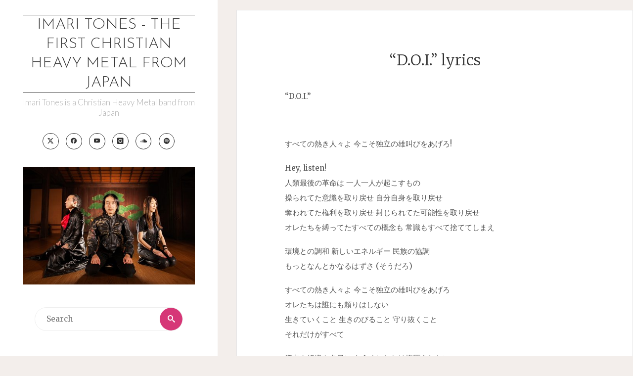

--- FILE ---
content_type: text/html; charset=UTF-8
request_url: https://imaritones.net/imari-tones-song-lyrics/d-o-i-lyrics/
body_size: 14712
content:
<!DOCTYPE html>
<html lang="en-US">
<head>
<meta name="viewport" content="width=device-width, user-scalable=yes, initial-scale=1.0">
<meta http-equiv="X-UA-Compatible" content="IE=edge" /><meta charset="UTF-8">
<link rel="profile" href="https://gmpg.org/xfn/11">
<title>“D.O.I.” lyrics &#8211; Imari Tones &#8211; The First Christian Heavy Metal from Japan</title>
<meta name='robots' content='max-image-preview:large' />
<link rel='dns-prefetch' href='//fonts.googleapis.com' />
<link rel="alternate" type="application/rss+xml" title="Imari Tones - The First Christian Heavy Metal from Japan &raquo; Feed" href="https://imaritones.net/feed/" />
<link rel="alternate" type="application/rss+xml" title="Imari Tones - The First Christian Heavy Metal from Japan &raquo; Comments Feed" href="https://imaritones.net/comments/feed/" />
<link rel="alternate" title="oEmbed (JSON)" type="application/json+oembed" href="https://imaritones.net/wp-json/oembed/1.0/embed?url=https%3A%2F%2Fimaritones.net%2Fimari-tones-song-lyrics%2Fd-o-i-lyrics%2F" />
<link rel="alternate" title="oEmbed (XML)" type="text/xml+oembed" href="https://imaritones.net/wp-json/oembed/1.0/embed?url=https%3A%2F%2Fimaritones.net%2Fimari-tones-song-lyrics%2Fd-o-i-lyrics%2F&#038;format=xml" />
<style id='wp-img-auto-sizes-contain-inline-css'>
img:is([sizes=auto i],[sizes^="auto," i]){contain-intrinsic-size:3000px 1500px}
/*# sourceURL=wp-img-auto-sizes-contain-inline-css */
</style>

<style id='wp-emoji-styles-inline-css'>

	img.wp-smiley, img.emoji {
		display: inline !important;
		border: none !important;
		box-shadow: none !important;
		height: 1em !important;
		width: 1em !important;
		margin: 0 0.07em !important;
		vertical-align: -0.1em !important;
		background: none !important;
		padding: 0 !important;
	}
/*# sourceURL=wp-emoji-styles-inline-css */
</style>
<link rel='stylesheet' id='wp-block-library-css' href='https://imaritones.net/wp-includes/css/dist/block-library/style.min.css?ver=6cc7d53adc92ff9787be6d4e45995791' media='all' />
<style id='global-styles-inline-css'>
:root{--wp--preset--aspect-ratio--square: 1;--wp--preset--aspect-ratio--4-3: 4/3;--wp--preset--aspect-ratio--3-4: 3/4;--wp--preset--aspect-ratio--3-2: 3/2;--wp--preset--aspect-ratio--2-3: 2/3;--wp--preset--aspect-ratio--16-9: 16/9;--wp--preset--aspect-ratio--9-16: 9/16;--wp--preset--color--black: #000000;--wp--preset--color--cyan-bluish-gray: #abb8c3;--wp--preset--color--white: #ffffff;--wp--preset--color--pale-pink: #f78da7;--wp--preset--color--vivid-red: #cf2e2e;--wp--preset--color--luminous-vivid-orange: #ff6900;--wp--preset--color--luminous-vivid-amber: #fcb900;--wp--preset--color--light-green-cyan: #7bdcb5;--wp--preset--color--vivid-green-cyan: #00d084;--wp--preset--color--pale-cyan-blue: #8ed1fc;--wp--preset--color--vivid-cyan-blue: #0693e3;--wp--preset--color--vivid-purple: #9b51e0;--wp--preset--color--accent-1: #333;--wp--preset--color--accent-2: #d63777;--wp--preset--color--sitetext: #555;--wp--preset--color--sitebg: #ffffff;--wp--preset--gradient--vivid-cyan-blue-to-vivid-purple: linear-gradient(135deg,rgb(6,147,227) 0%,rgb(155,81,224) 100%);--wp--preset--gradient--light-green-cyan-to-vivid-green-cyan: linear-gradient(135deg,rgb(122,220,180) 0%,rgb(0,208,130) 100%);--wp--preset--gradient--luminous-vivid-amber-to-luminous-vivid-orange: linear-gradient(135deg,rgb(252,185,0) 0%,rgb(255,105,0) 100%);--wp--preset--gradient--luminous-vivid-orange-to-vivid-red: linear-gradient(135deg,rgb(255,105,0) 0%,rgb(207,46,46) 100%);--wp--preset--gradient--very-light-gray-to-cyan-bluish-gray: linear-gradient(135deg,rgb(238,238,238) 0%,rgb(169,184,195) 100%);--wp--preset--gradient--cool-to-warm-spectrum: linear-gradient(135deg,rgb(74,234,220) 0%,rgb(151,120,209) 20%,rgb(207,42,186) 40%,rgb(238,44,130) 60%,rgb(251,105,98) 80%,rgb(254,248,76) 100%);--wp--preset--gradient--blush-light-purple: linear-gradient(135deg,rgb(255,206,236) 0%,rgb(152,150,240) 100%);--wp--preset--gradient--blush-bordeaux: linear-gradient(135deg,rgb(254,205,165) 0%,rgb(254,45,45) 50%,rgb(107,0,62) 100%);--wp--preset--gradient--luminous-dusk: linear-gradient(135deg,rgb(255,203,112) 0%,rgb(199,81,192) 50%,rgb(65,88,208) 100%);--wp--preset--gradient--pale-ocean: linear-gradient(135deg,rgb(255,245,203) 0%,rgb(182,227,212) 50%,rgb(51,167,181) 100%);--wp--preset--gradient--electric-grass: linear-gradient(135deg,rgb(202,248,128) 0%,rgb(113,206,126) 100%);--wp--preset--gradient--midnight: linear-gradient(135deg,rgb(2,3,129) 0%,rgb(40,116,252) 100%);--wp--preset--font-size--small: 10px;--wp--preset--font-size--medium: 20px;--wp--preset--font-size--large: 25px;--wp--preset--font-size--x-large: 42px;--wp--preset--font-size--normal: 16px;--wp--preset--font-size--larger: 40px;--wp--preset--spacing--20: 0.44rem;--wp--preset--spacing--30: 0.67rem;--wp--preset--spacing--40: 1rem;--wp--preset--spacing--50: 1.5rem;--wp--preset--spacing--60: 2.25rem;--wp--preset--spacing--70: 3.38rem;--wp--preset--spacing--80: 5.06rem;--wp--preset--shadow--natural: 6px 6px 9px rgba(0, 0, 0, 0.2);--wp--preset--shadow--deep: 12px 12px 50px rgba(0, 0, 0, 0.4);--wp--preset--shadow--sharp: 6px 6px 0px rgba(0, 0, 0, 0.2);--wp--preset--shadow--outlined: 6px 6px 0px -3px rgb(255, 255, 255), 6px 6px rgb(0, 0, 0);--wp--preset--shadow--crisp: 6px 6px 0px rgb(0, 0, 0);}:where(.is-layout-flex){gap: 0.5em;}:where(.is-layout-grid){gap: 0.5em;}body .is-layout-flex{display: flex;}.is-layout-flex{flex-wrap: wrap;align-items: center;}.is-layout-flex > :is(*, div){margin: 0;}body .is-layout-grid{display: grid;}.is-layout-grid > :is(*, div){margin: 0;}:where(.wp-block-columns.is-layout-flex){gap: 2em;}:where(.wp-block-columns.is-layout-grid){gap: 2em;}:where(.wp-block-post-template.is-layout-flex){gap: 1.25em;}:where(.wp-block-post-template.is-layout-grid){gap: 1.25em;}.has-black-color{color: var(--wp--preset--color--black) !important;}.has-cyan-bluish-gray-color{color: var(--wp--preset--color--cyan-bluish-gray) !important;}.has-white-color{color: var(--wp--preset--color--white) !important;}.has-pale-pink-color{color: var(--wp--preset--color--pale-pink) !important;}.has-vivid-red-color{color: var(--wp--preset--color--vivid-red) !important;}.has-luminous-vivid-orange-color{color: var(--wp--preset--color--luminous-vivid-orange) !important;}.has-luminous-vivid-amber-color{color: var(--wp--preset--color--luminous-vivid-amber) !important;}.has-light-green-cyan-color{color: var(--wp--preset--color--light-green-cyan) !important;}.has-vivid-green-cyan-color{color: var(--wp--preset--color--vivid-green-cyan) !important;}.has-pale-cyan-blue-color{color: var(--wp--preset--color--pale-cyan-blue) !important;}.has-vivid-cyan-blue-color{color: var(--wp--preset--color--vivid-cyan-blue) !important;}.has-vivid-purple-color{color: var(--wp--preset--color--vivid-purple) !important;}.has-black-background-color{background-color: var(--wp--preset--color--black) !important;}.has-cyan-bluish-gray-background-color{background-color: var(--wp--preset--color--cyan-bluish-gray) !important;}.has-white-background-color{background-color: var(--wp--preset--color--white) !important;}.has-pale-pink-background-color{background-color: var(--wp--preset--color--pale-pink) !important;}.has-vivid-red-background-color{background-color: var(--wp--preset--color--vivid-red) !important;}.has-luminous-vivid-orange-background-color{background-color: var(--wp--preset--color--luminous-vivid-orange) !important;}.has-luminous-vivid-amber-background-color{background-color: var(--wp--preset--color--luminous-vivid-amber) !important;}.has-light-green-cyan-background-color{background-color: var(--wp--preset--color--light-green-cyan) !important;}.has-vivid-green-cyan-background-color{background-color: var(--wp--preset--color--vivid-green-cyan) !important;}.has-pale-cyan-blue-background-color{background-color: var(--wp--preset--color--pale-cyan-blue) !important;}.has-vivid-cyan-blue-background-color{background-color: var(--wp--preset--color--vivid-cyan-blue) !important;}.has-vivid-purple-background-color{background-color: var(--wp--preset--color--vivid-purple) !important;}.has-black-border-color{border-color: var(--wp--preset--color--black) !important;}.has-cyan-bluish-gray-border-color{border-color: var(--wp--preset--color--cyan-bluish-gray) !important;}.has-white-border-color{border-color: var(--wp--preset--color--white) !important;}.has-pale-pink-border-color{border-color: var(--wp--preset--color--pale-pink) !important;}.has-vivid-red-border-color{border-color: var(--wp--preset--color--vivid-red) !important;}.has-luminous-vivid-orange-border-color{border-color: var(--wp--preset--color--luminous-vivid-orange) !important;}.has-luminous-vivid-amber-border-color{border-color: var(--wp--preset--color--luminous-vivid-amber) !important;}.has-light-green-cyan-border-color{border-color: var(--wp--preset--color--light-green-cyan) !important;}.has-vivid-green-cyan-border-color{border-color: var(--wp--preset--color--vivid-green-cyan) !important;}.has-pale-cyan-blue-border-color{border-color: var(--wp--preset--color--pale-cyan-blue) !important;}.has-vivid-cyan-blue-border-color{border-color: var(--wp--preset--color--vivid-cyan-blue) !important;}.has-vivid-purple-border-color{border-color: var(--wp--preset--color--vivid-purple) !important;}.has-vivid-cyan-blue-to-vivid-purple-gradient-background{background: var(--wp--preset--gradient--vivid-cyan-blue-to-vivid-purple) !important;}.has-light-green-cyan-to-vivid-green-cyan-gradient-background{background: var(--wp--preset--gradient--light-green-cyan-to-vivid-green-cyan) !important;}.has-luminous-vivid-amber-to-luminous-vivid-orange-gradient-background{background: var(--wp--preset--gradient--luminous-vivid-amber-to-luminous-vivid-orange) !important;}.has-luminous-vivid-orange-to-vivid-red-gradient-background{background: var(--wp--preset--gradient--luminous-vivid-orange-to-vivid-red) !important;}.has-very-light-gray-to-cyan-bluish-gray-gradient-background{background: var(--wp--preset--gradient--very-light-gray-to-cyan-bluish-gray) !important;}.has-cool-to-warm-spectrum-gradient-background{background: var(--wp--preset--gradient--cool-to-warm-spectrum) !important;}.has-blush-light-purple-gradient-background{background: var(--wp--preset--gradient--blush-light-purple) !important;}.has-blush-bordeaux-gradient-background{background: var(--wp--preset--gradient--blush-bordeaux) !important;}.has-luminous-dusk-gradient-background{background: var(--wp--preset--gradient--luminous-dusk) !important;}.has-pale-ocean-gradient-background{background: var(--wp--preset--gradient--pale-ocean) !important;}.has-electric-grass-gradient-background{background: var(--wp--preset--gradient--electric-grass) !important;}.has-midnight-gradient-background{background: var(--wp--preset--gradient--midnight) !important;}.has-small-font-size{font-size: var(--wp--preset--font-size--small) !important;}.has-medium-font-size{font-size: var(--wp--preset--font-size--medium) !important;}.has-large-font-size{font-size: var(--wp--preset--font-size--large) !important;}.has-x-large-font-size{font-size: var(--wp--preset--font-size--x-large) !important;}
/*# sourceURL=global-styles-inline-css */
</style>

<style id='classic-theme-styles-inline-css'>
/*! This file is auto-generated */
.wp-block-button__link{color:#fff;background-color:#32373c;border-radius:9999px;box-shadow:none;text-decoration:none;padding:calc(.667em + 2px) calc(1.333em + 2px);font-size:1.125em}.wp-block-file__button{background:#32373c;color:#fff;text-decoration:none}
/*# sourceURL=/wp-includes/css/classic-themes.min.css */
</style>
<link rel='stylesheet' id='wpdm-fonticon-css' href='https://imaritones.net/wp-content/plugins/download-manager/assets/wpdm-iconfont/css/wpdm-icons.css?ver=6cc7d53adc92ff9787be6d4e45995791' media='all' />
<link rel='stylesheet' id='wpdm-front-css' href='https://imaritones.net/wp-content/plugins/download-manager/assets/css/front.min.css?ver=6cc7d53adc92ff9787be6d4e45995791' media='all' />
<link rel='stylesheet' id='verbosa-themefonts-css' href='https://imaritones.net/wp-content/themes/verbosa/resources/fonts/fontfaces.css?ver=1.2.3.1' media='all' />
<link rel='stylesheet' id='verbosa-googlefonts-css' href='//fonts.googleapis.com/css?family=Merriweather%3A%7CJosefin+Sans%3A%7CLato%3A%7CMerriweather%3A100%2C200%2C300%2C400%2C500%2C600%2C700%2C800%2C900%7CJosefin+Sans%3A300%7CLato%3A300%7CMerriweather%3A400%7CLato%3A400%7CMerriweather%3A300&#038;ver=1.2.3.1' media='all' />
<link rel='stylesheet' id='verbosa-main-css' href='https://imaritones.net/wp-content/themes/verbosa/style.css?ver=1.2.3.1' media='all' />
<style id='verbosa-main-inline-css'>
 #content, #colophon-inside { max-width: 1440px; } #sidebar { width: 440px; } #container.two-columns-left .main, #container.two-columns-right .main { width: calc(97% - 440px); } #container.two-columns-left #sidebar-back, #container.two-columns-right #sidebar-back { width: calc( 50% - 280px); min-width: 440px;} html { font-family: Merriweather; font-size: 16px; font-weight: 400; line-height: 2; } #site-title { font-family: Josefin Sans; font-size: 200%; font-weight: 300; } #site-description { font-family: Lato; font-size: 110%; font-weight: 300; } #access ul li a { font-family: Merriweather; font-size: 100%; font-weight: 400; } #mobile-menu ul li a { font-family: Merriweather; } .widget-title { font-family: Lato; font-size: 90%; font-weight: 400; } .widget-container { font-family: Merriweather; font-size: 100%; font-weight: 400; } .entry-title, #reply-title { font-family: Merriweather; color: #333; font-size: 200%; font-weight: 300;} h1 { font-size: 2.76em; } h2 { font-size: 2.4em; } h3 { font-size: 2.04em; } h4 { font-size: 1.68em; } h5 { font-size: 1.32em; } h6 { font-size: 0.96em; } h1, h2, h3, h4, h5, h6 { font-family: Merriweather; font-weight: 400; } :root { --verbosa-accent-1: #333; --verbosa-accent-2: #d63777; } .verbosa-accent-1 { color: #333; } .verbosa-accent-2 { color: #d63777; } .verbosa-accent-1-bg { background-color: #333; } .verbosa-accent-2-bg { background-color: #d63777; } body { color: #555; background-color: #f3eeeb; } #nav-toggle, #nav-cancel { color: #555; } #site-title a, #access li { color: #333; } #site-description { color: #AEAEAE; } #access a, #access .dropdown-toggle, #mobile-menu a, #mobile-menu .dropdown-toggle { color: #555; } #access a:hover, #mobile-menu a:hover { color: #d8385d; } #access li a span:before { background-color: #cccccc; } #access li:hover > a:before { background-color: #d8385d; } .dropdown-toggle:hover:after { border-color: #AEAEAE;} .searchform:before { background-color: #d63777; color: #fff;} #colophon .searchform:before { color: #fff; } article.hentry, .main > div:not(#content-masonry), .comment-header, .main > header, .main > nav#nav-below, .pagination span, .pagination a, #nav-old-below, .content-widget { background-color: #ffffff; } #sidebar-back, #sidebar, nav#mobile-menu { background-color: #fff; } .pagination a:hover, .pagination span:hover { border-color: #AEAEAE;} #breadcrumbs-container { background-color: #ffffff;} #colophon { background-color: #fff; } span.entry-format i { color: #AEAEAE; border-color: #AEAEAE;} span.entry-format i:hover { color: #d63777; } .entry-format > i:before { color: #AEAEAE;} .entry-content blockquote::before, .entry-content blockquote::after { color: rgba(85,85,85,0.1); } a { color: #333; } a:hover, .entry-meta span a:hover, .widget-title span, .comments-link a:hover { color: #d63777; } .entry-meta a { background-image: linear-gradient(to bottom, #d63777 0%, #d63777 100%);} .entry-title a { background-image: linear-gradient(to bottom, #333 0%, #333 100%);} .author-info .author-avatar img { border-color: #eeeeee; background-color: #ffffff ;} #footer a, .page-title strong { color: #333; } #footer a:hover { color: #d63777; } .socials a { border-color: #333;} .socials a:before { color: #333; } .socials a:after { background-color: #d63777; } #commentform { } #toTop .icon-back2top:before { color: #333; } #toTop:hover .icon-back2top:before { color: #d63777; } .page-link a:hover { background: #d63777; color: #f3eeeb; } .page-link > span > em { background-color: #eeeeee; } .verbosa-caption-one .main .wp-caption .wp-caption-text { border-color: #eeeeee; } .verbosa-caption-two .main .wp-caption .wp-caption-text { background-color: #f5f5f5; } .verbosa-image-one .entry-content img[class*="align"], .verbosa-image-one .entry-summary img[class*="align"], .verbosa-image-two .entry-content img[class*='align'], .verbosa-image-two .entry-summary img[class*='align'] { border-color: #eeeeee; } .verbosa-image-five .entry-content img[class*='align'], .verbosa-image-five .entry-summary img[class*='align'] { border-color: #d63777; } /* diffs */ #sidebar .searchform { border-color: #eeeeee; } #colophon .searchform { border-color: #eeeeee; } .main .searchform { border-color: #eeeeee; background-color: #ffffff;} .searchform .searchsubmit { color: #AEAEAE;} .socials a:after { color: #fff;} #breadcrumbs-nav .icon-angle-right::before, .entry-meta span, .entry-meta span a, .entry-utility span, .entry-meta time, .comment-meta a, .entry-meta .icon-metas:before, a.continue-reading-link { color: #AEAEAE; font-size: 90%; font-weight: 400; } .entry-meta span, .entry-meta span a, .entry-utility span, .entry-meta time, .comment-meta a, a.continue-reading-link { font-family: Lato; } a.continue-reading-link { background-color: #d63777; color: #ffffff; } a.continue-reading-link:hover { background-color: #333; } .comment-form > p:before { color: #AEAEAE; } .comment-form > p:hover:before { color: #d63777; } code, #nav-below .nav-previous a:before, #nav-below .nav-next a:before { background-color: #eeeeee; } #nav-below .nav-previous a:hover:before, #nav-below .nav-next a:hover:before { background-color: #dddddd; } #nav-below em { color: #AEAEAE;} #nav-below > div:before { border-color: #eeeeee; background-color: #ffffff;} #nav-below > div:hover:before { border-color: #dddddd; background-color: #dddddd;} pre, article .author-info, .comment-author, #nav-comments, .page-link, .commentlist .comment-body, .commentlist .pingback, .commentlist img.avatar { border-color: #eeeeee; } #sidebar .widget-title span { background-color: #fff; } #sidebar .widget-title:after { background-color: #eeeeee; } #site-copyright, #footer { border-color: #eeeeee; } #colophon .widget-title span { background-color: #fff; } #colophon .widget-title:after { background-color: #eeeeee; } select, input[type], textarea { color: #555; /*background-color: #f5f5f5;*/ } input[type="submit"], input[type="reset"] { background-color: #333; color: #ffffff; } input[type="submit"]:hover, input[type="reset"]:hover { background-color: #d63777; } select, input[type], textarea { border-color: #e9e9e9; } input[type]:hover, textarea:hover, input[type]:focus, textarea:focus { /*background-color: rgba(245,245,245,0.65);*/ border-color: #cdcdcd; } hr { background-color: #e9e9e9; } #toTop { background-color: rgba(250,250,250,0.8) } /* gutenberg */ .wp-block-image.alignwide, .wp-block-image.alignfull { margin-left: -11rem; margin-right: -11rem; } .wp-block-image.alignwide img, .wp-block-image.alignfull img { width: 100%; max-width: 100%; } .has-accent-1-color, .has-accent-1-color:hover { color: #333; } .has-accent-2-color, .has-accent-2-color:hover { color: #d63777; } .has-sitetext-color, .has-sitetext-color:hover { color: #555; } .has-sitebg-color, .has-sitebg-color:hover { color: #ffffff; } .has-accent-1-background-color { background-color: #333; } .has-accent-2-background-color { background-color: #d63777; } .has-sitetext-background-color { background-color: #555; } .has-sitebg-background-color { background-color: #ffffff; } .has-small-font-size { font-size: 10px; } .has-regular-font-size { font-size: 16px; } .has-large-font-size { font-size: 25px; } .has-larger-font-size { font-size: 40px; } .has-huge-font-size { font-size: 40px; } .main .entry-content, .main .entry-summary { text-align: inherit; } .main p, .main ul, .main ol, .main dd, .main pre, .main hr { margin-bottom: 1.2em; } .main p { text-indent: 0em; } .main a.post-featured-image { background-position: center center; } .main .featured-bar { height: 5px; background-color: #d63777;} .main .featured-bar:before { background-color: #333;} .main { margin-top: 20px; } .verbosa-cropped-featured .main .post-thumbnail-container { height: 400px; } .verbosa-responsive-featured .main .post-thumbnail-container { max-height: 400px; height: auto; } article.hentry, #breadcrumbs-nav, .verbosa-magazine-one #content-masonry article.hentry, .verbosa-magazine-one .pad-container { padding-left: 12%; padding-right: 12%; } .verbosa-magazine-two #content-masonry article.hentry, .verbosa-magazine-two .pad-container, .with-masonry.verbosa-magazine-two #breadcrumbs-nav { padding-left: 5.71%; padding-right: 5.71%; } .verbosa-magazine-three #content-masonry article.hentry, .verbosa-magazine-three .pad-container, .with-masonry.verbosa-magazine-three #breadcrumbs-nav { padding-left: 3.87%; padding-right: 3.87%; } article.hentry .post-thumbnail-container { margin-left: -18%; margin-right: -18%; width: 136%; } #branding img.header-image { max-height: 300px; } .lp-staticslider .staticslider-caption-title, .seriousslider.seriousslider-theme .seriousslider-caption-title { font-family: Josefin Sans; /* font-weight: 300; */ } .lp-staticslider .staticslider-caption-text, .seriousslider.seriousslider-theme .seriousslider-caption-text { font-family: Lato; font-weight: 300; } a[class^="staticslider-button"] { font-family: Lato; font-size: 90%; font-weight: 400; } .lp-text-overlay, .lp-text { background-color: #ffffff; } .lp-staticslider .staticslider-caption, .seriousslider.seriousslider-theme .seriousslider-caption, .verbosa-landing-page .lp-text-inside, .verbosa-landing-page .lp-posts-inside, .verbosa-landing-page .lp-page-inside, .verbosa-landing-page .content-widget { max-width: 1440px; } .verbosa-landing-page .content-widget { margin: 0 auto; } a.staticslider-button-1 { color: #ffffff; border-color: #d63777; background-color: #d63777; } a.staticslider-button-1:hover { color: #d63777; } a.staticslider-button-2 { border-color: #ffffff; background-color: #ffffff; color: #555; } .staticslider-button-2:hover { color: #ffffff; background-color: transparent; } 
/*# sourceURL=verbosa-main-inline-css */
</style>
<link rel='stylesheet' id='cryout-serious-slider-style-css' href='https://imaritones.net/wp-content/plugins/cryout-serious-slider/resources/style.css?ver=1.2.7' media='all' />
<script src="https://imaritones.net/wp-includes/js/jquery/jquery.min.js?ver=3.7.1" id="jquery-core-js"></script>
<script src="https://imaritones.net/wp-includes/js/jquery/jquery-migrate.min.js?ver=3.4.1" id="jquery-migrate-js"></script>
<script src="https://imaritones.net/wp-content/plugins/download-manager/assets/js/wpdm.min.js?ver=6cc7d53adc92ff9787be6d4e45995791" id="wpdm-frontend-js-js"></script>
<script id="wpdm-frontjs-js-extra">
var wpdm_url = {"home":"https://imaritones.net/","site":"https://imaritones.net/","ajax":"https://imaritones.net/wp-admin/admin-ajax.php"};
var wpdm_js = {"spinner":"\u003Ci class=\"wpdm-icon wpdm-sun wpdm-spin\"\u003E\u003C/i\u003E","client_id":"8bdd60b3dcad92131b4ed61a1daf60e2"};
var wpdm_strings = {"pass_var":"Password Verified!","pass_var_q":"Please click following button to start download.","start_dl":"Start Download"};
//# sourceURL=wpdm-frontjs-js-extra
</script>
<script src="https://imaritones.net/wp-content/plugins/download-manager/assets/js/front.min.js?ver=3.3.44" id="wpdm-frontjs-js"></script>
<script src="https://imaritones.net/wp-content/plugins/cryout-serious-slider/resources/jquery.mobile.custom.min.js?ver=1.2.7" id="cryout-serious-slider-jquerymobile-js"></script>
<script src="https://imaritones.net/wp-content/plugins/cryout-serious-slider/resources/slider.js?ver=1.2.7" id="cryout-serious-slider-script-js"></script>
<link rel="https://api.w.org/" href="https://imaritones.net/wp-json/" /><link rel="alternate" title="JSON" type="application/json" href="https://imaritones.net/wp-json/wp/v2/pages/1667" /><link rel="canonical" href="https://imaritones.net/imari-tones-song-lyrics/d-o-i-lyrics/" />
<style>.recentcomments a{display:inline !important;padding:0 !important;margin:0 !important;}</style><link rel="icon" href="https://imaritones.net/wp-content/uploads/2019/07/cropped-190610_ImariTones022_square1024-32x32.jpg" sizes="32x32" />
<link rel="icon" href="https://imaritones.net/wp-content/uploads/2019/07/cropped-190610_ImariTones022_square1024-192x192.jpg" sizes="192x192" />
<link rel="apple-touch-icon" href="https://imaritones.net/wp-content/uploads/2019/07/cropped-190610_ImariTones022_square1024-180x180.jpg" />
<meta name="msapplication-TileImage" content="https://imaritones.net/wp-content/uploads/2019/07/cropped-190610_ImariTones022_square1024-270x270.jpg" />
<meta name="generator" content="WordPress Download Manager 3.3.44" />
                <style>
        /* WPDM Link Template Styles */        </style>
                <style>

            :root {
                --color-primary: #4a8eff;
                --color-primary-rgb: 74, 142, 255;
                --color-primary-hover: #5998ff;
                --color-primary-active: #3281ff;
                --clr-sec: #6c757d;
                --clr-sec-rgb: 108, 117, 125;
                --clr-sec-hover: #6c757d;
                --clr-sec-active: #6c757d;
                --color-secondary: #6c757d;
                --color-secondary-rgb: 108, 117, 125;
                --color-secondary-hover: #6c757d;
                --color-secondary-active: #6c757d;
                --color-success: #018e11;
                --color-success-rgb: 1, 142, 17;
                --color-success-hover: #0aad01;
                --color-success-active: #0c8c01;
                --color-info: #2CA8FF;
                --color-info-rgb: 44, 168, 255;
                --color-info-hover: #2CA8FF;
                --color-info-active: #2CA8FF;
                --color-warning: #FFB236;
                --color-warning-rgb: 255, 178, 54;
                --color-warning-hover: #FFB236;
                --color-warning-active: #FFB236;
                --color-danger: #ff5062;
                --color-danger-rgb: 255, 80, 98;
                --color-danger-hover: #ff5062;
                --color-danger-active: #ff5062;
                --color-green: #30b570;
                --color-blue: #0073ff;
                --color-purple: #8557D3;
                --color-red: #ff5062;
                --color-muted: rgba(69, 89, 122, 0.6);
                --wpdm-font: "Sen", -apple-system, BlinkMacSystemFont, "Segoe UI", Roboto, Helvetica, Arial, sans-serif, "Apple Color Emoji", "Segoe UI Emoji", "Segoe UI Symbol";
            }

            .wpdm-download-link.btn.btn-primary {
                border-radius: 4px;
            }


        </style>
        </head>

<body data-rsssl=1 class="wp-singular page-template-default page page-id-1667 page-child parent-pageid-1271 wp-embed-responsive wp-theme-verbosa verbosa-image-one verbosa-caption-two verbosa-cropped-featured verbosa-magazine-two verbosa-magazine-layout verbosa-comhide-in-posts verbosa-comment-placeholder verbosa-elementborder verbosa-elementshadow" itemscope itemtype="http://schema.org/WebPage">
			<a class="skip-link screen-reader-text" href="#main" title="Skip to content"> Skip to content </a>
			<div id="site-wrapper">

		<div id="content" class="cryout">
			
	<div id="container" class="two-columns-left">
			<div id="sidebar">

		<header id="header"  itemscope itemtype="http://schema.org/WPHeader">
			<nav id="mobile-menu">
				<div><ul id="mobile-nav" class=""><li id="menu-item-63" class="menu-item menu-item-type-post_type menu-item-object-page menu-item-63"><a href="https://imaritones.net/about-imari-tones/"><span>About Imari Tones</span></a></li>
<li id="menu-item-2148" class="menu-item menu-item-type-post_type menu-item-object-page menu-item-2148"><a href="https://imaritones.net/imari-tones-band-members/"><span>Band Members</span></a></li>
<li id="menu-item-885" class="menu-item menu-item-type-post_type menu-item-object-page menu-item-885"><a href="https://imaritones.net/imari-tones-discography/"><span>Discography</span></a></li>
<li id="menu-item-1288" class="menu-item menu-item-type-post_type menu-item-object-page menu-item-1288"><a href="https://imaritones.net/imari-tones-music-videos/"><span>Music Videos</span></a></li>
<li id="menu-item-1156" class="menu-item menu-item-type-post_type menu-item-object-page menu-item-1156"><a href="https://imaritones.net/history/"><span>Band History</span></a></li>
<li id="menu-item-1282" class="menu-item menu-item-type-post_type menu-item-object-page current-page-ancestor menu-item-1282"><a href="https://imaritones.net/imari-tones-song-lyrics/"><span>Song Lyrics</span></a></li>
<li id="menu-item-1391" class="menu-item menu-item-type-post_type menu-item-object-page menu-item-1391"><a href="https://imaritones.net/imari-tones-photos/"><span>Band Photos</span></a></li>
<li id="menu-item-68" class="menu-item menu-item-type-custom menu-item-object-custom menu-item-68"><a target="_blank" href="https://imaritones.bandcamp.com/"><span>Bandcamp Music Store</span></a></li>
<li id="menu-item-3059" class="menu-item menu-item-type-custom menu-item-object-custom menu-item-3059"><a target="_blank" href="https://imaritones.tokyo/liveschedule/"><span>Tour Schedule (Japanese site)</span></a></li>
<li id="menu-item-96" class="menu-item menu-item-type-custom menu-item-object-custom menu-item-96"><a href="https://imaritones.tokyo/"><span>Japanese Site</span></a></li>
<li id="menu-item-1888" class="menu-item menu-item-type-post_type menu-item-object-page menu-item-1888"><a href="https://imaritones.net/contact/"><span>Contact</span></a></li>
<li id="menu-item-3087" class="menu-item menu-item-type-post_type menu-item-object-page menu-item-3087"><a href="https://imaritones.net/selfwiki/"><span>Self Wiki Page</span></a></li>
</ul></div>				<button type="button" id="nav-cancel"><i class="icon-cross"></i></button>
			</nav>
			<div id="branding" role="banner">
									<button type="button" id="nav-toggle"><span>&nbsp;</span></button>
								<div itemprop="headline" id="site-title"><span> <a href="https://imaritones.net/" title="Imari Tones is a Christian Heavy Metal band from Japan" rel="home">Imari Tones - The First Christian Heavy Metal from Japan</a> </span></div><span id="site-description"  itemprop="description" >Imari Tones is a Christian Heavy Metal band from Japan</span><nav id="sheader_below" class="socials"><a target="_blank" href="https://twitter.com/imaritones"  class="menu-item menu-item-type-custom menu-item-object-custom menu-item-52"><span>Imari Tones Twitter</span></a><a target="_blank" href="https://www.facebook.com/imaritones"  class="menu-item menu-item-type-custom menu-item-object-custom menu-item-53"><span>Imari Tones Facebook</span></a><a target="_blank" href="https://www.youtube.com/user/imaritones"  class="menu-item menu-item-type-custom menu-item-object-custom menu-item-54"><span>Imari Tones YouTube</span></a><a target="_blank" href="https://www.instagram.com/imaritones/"  class="menu-item menu-item-type-custom menu-item-object-custom menu-item-55"><span>Imari Tones Instagram</span></a><a target="_blank" href="https://soundcloud.com/imaritones"  class="menu-item menu-item-type-custom menu-item-object-custom menu-item-57"><span>Imari Tones SoundCloud</span></a><a target="_blank" href="http://open.spotify.com/artist/49VWXvhx8pbdBPnN1xqyLh"  class="menu-item menu-item-type-custom menu-item-object-custom menu-item-58"><span>Imari Tones Spotify</span></a></nav>								<img class="header-image" alt="Imari Tones - The First Christian Heavy Metal from Japan" src="https://imaritones.net/wp-content/uploads/2021/03/cropped-ImariTones_2021_1934-Edit_440-1.jpg" />
					<div class="branding-spacer"></div>
				
<aside id="primary" class="widget-area sidey"  itemscope itemtype="http://schema.org/WPSideBar">
	
	<section id="search-2" class="widget-container widget_search">
<form role="search" method="get" class="searchform" action="https://imaritones.net/">
	<label>
		<span class="screen-reader-text">Search for:</span>
		<input type="search" class="s" placeholder="Search" value="" name="s" />
	</label>
	<button type="submit" class="searchsubmit"><span class="screen-reader-text">Search</span><i class="icon-search"></i></button>
</form>
</section>
	</aside>

									<nav id="access" role="navigation"  aria-label="Primary Menu"  itemscope itemtype="http://schema.org/SiteNavigationElement">
						<h3 class="widget-title menu-title"><span>Menu</span></h3>
							<div><ul id="prime_nav" class=""><li class="menu-item menu-item-type-post_type menu-item-object-page menu-item-63"><a href="https://imaritones.net/about-imari-tones/"><span>About Imari Tones</span></a></li>
<li class="menu-item menu-item-type-post_type menu-item-object-page menu-item-2148"><a href="https://imaritones.net/imari-tones-band-members/"><span>Band Members</span></a></li>
<li class="menu-item menu-item-type-post_type menu-item-object-page menu-item-885"><a href="https://imaritones.net/imari-tones-discography/"><span>Discography</span></a></li>
<li class="menu-item menu-item-type-post_type menu-item-object-page menu-item-1288"><a href="https://imaritones.net/imari-tones-music-videos/"><span>Music Videos</span></a></li>
<li class="menu-item menu-item-type-post_type menu-item-object-page menu-item-1156"><a href="https://imaritones.net/history/"><span>Band History</span></a></li>
<li class="menu-item menu-item-type-post_type menu-item-object-page current-page-ancestor menu-item-1282"><a href="https://imaritones.net/imari-tones-song-lyrics/"><span>Song Lyrics</span></a></li>
<li class="menu-item menu-item-type-post_type menu-item-object-page menu-item-1391"><a href="https://imaritones.net/imari-tones-photos/"><span>Band Photos</span></a></li>
<li class="menu-item menu-item-type-custom menu-item-object-custom menu-item-68"><a target="_blank" href="https://imaritones.bandcamp.com/"><span>Bandcamp Music Store</span></a></li>
<li class="menu-item menu-item-type-custom menu-item-object-custom menu-item-3059"><a target="_blank" href="https://imaritones.tokyo/liveschedule/"><span>Tour Schedule (Japanese site)</span></a></li>
<li class="menu-item menu-item-type-custom menu-item-object-custom menu-item-96"><a href="https://imaritones.tokyo/"><span>Japanese Site</span></a></li>
<li class="menu-item menu-item-type-post_type menu-item-object-page menu-item-1888"><a href="https://imaritones.net/contact/"><span>Contact</span></a></li>
<li class="menu-item menu-item-type-post_type menu-item-object-page menu-item-3087"><a href="https://imaritones.net/selfwiki/"><span>Self Wiki Page</span></a></li>
</ul></div>					</nav><!-- #access -->
				
			</div><!-- #branding -->
		</header><!-- #header -->

		
<aside id="secondary" class="widget-area sidey"  itemscope itemtype="http://schema.org/WPSideBar">

		<section id="categories-2" class="widget-container widget_categories"><h3 class="widget-title"><span>Categories</span></h3>
			<ul>
					<li class="cat-item cat-item-213"><a href="https://imaritones.net/category/aa-website-menu/">AA-Website Menu</a>
</li>
	<li class="cat-item cat-item-48"><a href="https://imaritones.net/category/acoustic/">Acoustic</a>
</li>
	<li class="cat-item cat-item-40"><a href="https://imaritones.net/category/announcements/">Announcements</a>
</li>
	<li class="cat-item cat-item-47"><a href="https://imaritones.net/category/calling-records/">Calling Records</a>
</li>
	<li class="cat-item cat-item-45"><a href="https://imaritones.net/category/crowdfunding/">Crowdfunding</a>
</li>
	<li class="cat-item cat-item-41"><a href="https://imaritones.net/category/discography/">Discography</a>
</li>
	<li class="cat-item cat-item-53"><a href="https://imaritones.net/category/favorite-music/">Favorite Music</a>
</li>
	<li class="cat-item cat-item-80"><a href="https://imaritones.net/category/guitars-and-gears/">Guitars and Gears</a>
</li>
	<li class="cat-item cat-item-42"><a href="https://imaritones.net/category/history/">History</a>
</li>
	<li class="cat-item cat-item-39"><a href="https://imaritones.net/category/japanese/">Japanese</a>
</li>
	<li class="cat-item cat-item-13"><a href="https://imaritones.net/category/journal/">Journal</a>
</li>
	<li class="cat-item cat-item-354"><a href="https://imaritones.net/category/legacy/">Legacy</a>
</li>
	<li class="cat-item cat-item-36"><a href="https://imaritones.net/category/live-reports/">Live Reports</a>
</li>
	<li class="cat-item cat-item-46"><a href="https://imaritones.net/category/live-schedule/">Live Schedule</a>
</li>
	<li class="cat-item cat-item-35"><a href="https://imaritones.net/category/music-videos/">Music Videos</a>
</li>
	<li class="cat-item cat-item-341"><a href="https://imaritones.net/category/new-release/">New Release</a>
</li>
	<li class="cat-item cat-item-167"><a href="https://imaritones.net/category/patreon/">Patreon</a>
</li>
	<li class="cat-item cat-item-43"><a href="https://imaritones.net/category/press-release/">Press Release</a>
</li>
	<li class="cat-item cat-item-37"><a href="https://imaritones.net/category/recording/">Recording</a>
</li>
	<li class="cat-item cat-item-28"><a href="https://imaritones.net/category/side-projects/">Side Projects</a>
</li>
	<li class="cat-item cat-item-38"><a href="https://imaritones.net/category/skateboarding/">Skateboarding</a>
</li>
	<li class="cat-item cat-item-61"><a href="https://imaritones.net/category/the-road-to-nabeshima/">The Road To Nabeshima</a>
</li>
	<li class="cat-item cat-item-49"><a href="https://imaritones.net/category/tours/">Tours</a>
</li>
	<li class="cat-item cat-item-44"><a href="https://imaritones.net/category/updates/">Updates</a>
</li>
	<li class="cat-item cat-item-25"><a href="https://imaritones.net/category/website/">Website</a>
</li>
			</ul>

			</section>
		<section id="recent-posts-2" class="widget-container widget_recent_entries">
		<h3 class="widget-title"><span>Recent Posts</span></h3>
		<ul>
											<li>
					<a href="https://imaritones.net/2026/01/09/unreleased-message-videos/">Unreleased Message Videos</a>
									</li>
											<li>
					<a href="https://imaritones.net/2026/01/09/nyblog3-r-i-p-his-america/">NYBlog3: R.I.P. His America</a>
									</li>
											<li>
					<a href="https://imaritones.net/2026/01/08/nyblog2-evh-revelation-alive/">NYBlog2: EVH Revelation, Alive</a>
									</li>
											<li>
					<a href="https://imaritones.net/2026/01/08/nyblog1-the-truth-beyond-translation/">NYBlog1: The Truth Beyond Translation</a>
									</li>
											<li>
					<a href="https://imaritones.net/2025/12/31/no-filter-photos-to-close-2025/">No filter photos to close 2025</a>
									</li>
					</ul>

		</section>
	</aside>
		
<aside id="tertiary" class="widget-area sidey"  itemscope itemtype="http://schema.org/WPSideBar">
	
	
	</aside>

			<footer id="footer" role="contentinfo"  itemscope itemtype="http://schema.org/WPFooter">
		<div id="footer-inside">
			<div id="site-copyright"></div><div style="display:block;float:none;clear:both;font-size: .9em;">Powered by<a target="_blank" href="http://www.cryoutcreations.eu/wordpress-themes/verbosa" title="Verbosa WordPress Theme by Cryout Creations"> Verbosa</a> &amp; <a target="_blank" href="http://wordpress.org/" title="Semantic Personal Publishing Platform">  WordPress</a>.</div>		</div> <!-- #footer-inside -->
	</footer><!-- #footer -->

		</div><!--sidebar-->
		<div id="sidebar-back"></div>
		<main id="main" class="main">
			
			
	<article id="post-1667" class="post-1667 page type-page status-publish hentry">
				<header class="entry-header">
							<h1 class="entry-title"  itemprop="headline">“D.O.I.” lyrics</h1>
						<span class="entry-meta" >
							</span>
		</header>

		
		<div class="entry-content"  itemprop="text">
			<p>“D.O.I.”</p>
<p>&nbsp;</p>
<p>すべての熱き人々よ 今こそ独立の雄叫びをあげろ!</p>
<p>Hey, listen!<br />
 人類最後の革命は 一人一人が起こすもの<br />
 操られてた意識を取り戻せ 自分自身を取り戻せ<br />
 奪われてた権利を取り戻せ 封じられてた可能性を取り戻せ<br />
 オレたちを縛ってたすべての概念も 常識もすべて捨ててしまえ</p>
<p>環境との調和 新しいエネルギー 民族の協調<br />
 もっとなんとかなるはずさ (そうだろ)</p>
<p>すべての熱き人々よ 今こそ独立の雄叫びをあげろ<br />
 オレたちは誰にも頼りはしない<br />
 生きていくこと 生きのびること 守り抜くこと<br />
 それだけがすべて</p>
<p>資本や組織や名目に もうオレたちは抑圧されない<br />
 情熱はいつの日かオレたちを自由にする 世界中の人々の力を集めて<br />
 知恵と力と勇気となり 地球中がSympathy<br />
 時代の流れは誰にも止められはしない<br />
 そうオレたちが欲しいのは そうオレたちが欲しいのは<br />
 この広い世界でたった一人で生きてる ちっぽけな個人の そう個人の独立</p>
<p>宗教の対立 少年の犯罪 生きることの意味<br />
 みんな希望を欲しがってる (そうだろ)</p>
<p>すべての強き人々よ 今こそ自らの力に目覚めよ<br />
 オレたちに名誉は必要じゃない<br />
 感じてくこと 信じてくこと 続けてくこと それだけがすべて</p>
<p>すべての愛しい人々よ どうか自らの幸せをつかめ<br />
 そうさ誰にも譲るんじゃない<br />
 主張すること 戦うこと そして楽しむこと<br />
 それだけがすべて</p>
<p>&nbsp;</p>
<p>&nbsp;</p>
<p>&nbsp;</p>
<p>&nbsp;</p>
<p>1998年頃作曲<br />
 1999年頃録音</p>
			<div style="clear:both;"></div>

					</div><!-- .entry-content -->

		
<section id="comments">
	
	
	</section><!-- #comments -->
		
	<span class="schema-publisher" itemprop="publisher" itemscope itemtype="https://schema.org/Organization">
         <span itemprop="logo" itemscope itemtype="https://schema.org/ImageObject">
           <meta itemprop="url" content="https://imaritones.net">
         </span>
         <meta itemprop="name" content="Imari Tones &#8211; The First Christian Heavy Metal from Japan">
    </span>
<link itemprop="mainEntityOfPage" href="https://imaritones.net/imari-tones-song-lyrics/d-o-i-lyrics/" />	</article><!-- #post-## -->


					</main><!-- #main -->

	</div><!-- #container -->

			<div style="clear:both;"></div>

		</div><!-- #content -->

		<aside id="colophon" class="footer-three  cryout" itemscope itemtype="http://schema.org/WPSideBar">
			<div id="colophon-inside">
				<section id="recent-comments-2" class="widget-container widget_recent_comments"><div class="footer-widget-inside"><h2 class="widget-title"><span>Recent Comments</span></h2><ul id="recentcomments"><li class="recentcomments"><span class="comment-author-link">Tone</span> on <a href="https://imaritones.net/2025/07/22/legacy-album-post-victory-in-christ/#comment-15255">[Legacy Album post] Victory In Christ</a></li><li class="recentcomments"><span class="comment-author-link">David S</span> on <a href="https://imaritones.net/2025/07/22/legacy-album-post-victory-in-christ/#comment-15254">[Legacy Album post] Victory In Christ</a></li><li class="recentcomments"><span class="comment-author-link">Tone</span> on <a href="https://imaritones.net/2025/07/16/power-politics-religion-and-its-marketing-method/#comment-15250">Power, politics, religion and its marketing method</a></li><li class="recentcomments"><span class="comment-author-link">David S</span> on <a href="https://imaritones.net/2025/07/16/power-politics-religion-and-its-marketing-method/#comment-15249">Power, politics, religion and its marketing method</a></li><li class="recentcomments"><span class="comment-author-link">Lord eimi</span> on <a href="https://imaritones.net/2022/01/07/collaborations/#comment-14842">Collaborations</a></li></ul></div></section><section id="custom_html-2" class="widget_text widget-container widget_custom_html"><div class="widget_text footer-widget-inside"><h2 class="widget-title"><span>Newsletters (occasionally)</span></h2><div class="textwidget custom-html-widget">We're sending out emails at important occasions such as new releases and tours.
<!-- Begin Mailchimp Signup Form -->
<link href="//cdn-images.mailchimp.com/embedcode/classic-10_7.css" rel="stylesheet" type="text/css">
<style type="text/css">
	#mc_embed_signup{background:#fff; clear:left; font:14px Helvetica,Arial,sans-serif; }
	/* Add your own Mailchimp form style overrides in your site stylesheet or in this style block.
	   We recommend moving this block and the preceding CSS link to the HEAD of your HTML file. */
</style>
<div id="mc_embed_signup">
<form action="https://imaritones.us7.list-manage.com/subscribe/post?u=6dec6bdcf11cc7f72b8b0e720&amp;id=1baf80c0ed" method="post" id="mc-embedded-subscribe-form" name="mc-embedded-subscribe-form" class="validate" target="_blank" novalidate>
    <div id="mc_embed_signup_scroll">
	<h2>Subscribe to our mailing list</h2>
<div class="indicates-required"><span class="asterisk">*</span> indicates required</div>
<div class="mc-field-group">
	<label for="mce-EMAIL">Email Address  <span class="asterisk">*</span>
</label>
	<input type="email" value="" name="EMAIL" class="required email" id="mce-EMAIL">
</div>
<div class="mc-field-group">
	<label for="mce-FNAME">First Name </label>
	<input type="text" value="" name="FNAME" class="" id="mce-FNAME">
</div>
<div class="mc-field-group">
	<label for="mce-LNAME">Last Name </label>
	<input type="text" value="" name="LNAME" class="" id="mce-LNAME">
</div>
<div class="mc-field-group">
	<label for="mce-MMERGE7">Country </label>
	<input type="text" value="" name="MMERGE7" class="" id="mce-MMERGE7">
</div>
	<div id="mce-responses" class="clear">
		<div class="response" id="mce-error-response" style="display:none"></div>
		<div class="response" id="mce-success-response" style="display:none"></div>
	</div>    <!-- real people should not fill this in and expect good things - do not remove this or risk form bot signups-->
    <div style="position: absolute; left: -5000px;" aria-hidden="true"><input type="text" name="b_6dec6bdcf11cc7f72b8b0e720_1baf80c0ed" tabindex="-1" value=""></div>
    <div class="clear"><input type="submit" value="Subscribe" name="subscribe" id="mc-embedded-subscribe" class="button"></div>
    </div>
</form>
</div>
<script type='text/javascript' src='//s3.amazonaws.com/downloads.mailchimp.com/js/mc-validate.js'></script><script type='text/javascript'>(function($) {window.fnames = new Array(); window.ftypes = new Array();fnames[0]='EMAIL';ftypes[0]='email';fnames[1]='FNAME';ftypes[1]='text';fnames[2]='LNAME';ftypes[2]='text';fnames[7]='MMERGE7';ftypes[7]='text';}(jQuery));var $mcj = jQuery.noConflict(true);</script>
<!--End mc_embed_signup--></div></div></section><section id="meta-2" class="widget-container widget_meta"><div class="footer-widget-inside"><h2 class="widget-title"><span>Meta</span></h2>
		<ul>
						<li><a href="https://imaritones.net/login_80532">Log in</a></li>
			<li><a href="https://imaritones.net/feed/">Entries feed</a></li>
			<li><a href="https://imaritones.net/comments/feed/">Comments feed</a></li>

			<li><a href="https://wordpress.org/">WordPress.org</a></li>
		</ul>

		</div></section><section id="media_image-2" class="widget-container widget_media_image"><div class="footer-widget-inside"><h2 class="widget-title"><span>Calling Records</span></h2><a href="http://callingrecordsjapa.wixsite.com/callingrecords" target="_blank"><img width="200" height="135" src="https://imaritones.net/wp-content/uploads/2018/07/callingrecordslogo200.jpg" class="image wp-image-1884  attachment-full size-full" alt="" style="max-width: 100%; height: auto;" decoding="async" loading="lazy" /></a></div></section><section id="media_image-3" class="widget-container widget_media_image"><div class="footer-widget-inside"><h2 class="widget-title"><span>Kitchen Knife Records</span></h2><a href="https://kitchenkniferecords.com/" target="_blank"><img width="194" height="99" src="https://imaritones.net/wp-content/uploads/2018/07/kkr_logo_whiteback_70.png" class="image wp-image-1885  attachment-full size-full" alt="" style="max-width: 100%; height: auto;" decoding="async" loading="lazy" /></a></div></section><section id="text-5" class="widget-container widget_text"><div class="footer-widget-inside"><h2 class="widget-title"><span>Japanese site</span></h2>			<div class="textwidget"><p><a href="https://imaritones.tokyo/">Japanese site is here</a><br />
<a href="https://imaritones.tokyo/">日本語サイトはこちらです</a></p>
</div>
		</div></section><section id="archives-2" class="widget-container widget_archive"><div class="footer-widget-inside"><h2 class="widget-title"><span>Archives</span></h2>
			<ul>
					<li><a href='https://imaritones.net/2026/01/'>January 2026</a></li>
	<li><a href='https://imaritones.net/2025/12/'>December 2025</a></li>
	<li><a href='https://imaritones.net/2025/10/'>October 2025</a></li>
	<li><a href='https://imaritones.net/2025/09/'>September 2025</a></li>
	<li><a href='https://imaritones.net/2025/08/'>August 2025</a></li>
	<li><a href='https://imaritones.net/2025/07/'>July 2025</a></li>
	<li><a href='https://imaritones.net/2025/06/'>June 2025</a></li>
	<li><a href='https://imaritones.net/2025/05/'>May 2025</a></li>
	<li><a href='https://imaritones.net/2025/04/'>April 2025</a></li>
	<li><a href='https://imaritones.net/2025/03/'>March 2025</a></li>
	<li><a href='https://imaritones.net/2025/02/'>February 2025</a></li>
	<li><a href='https://imaritones.net/2025/01/'>January 2025</a></li>
	<li><a href='https://imaritones.net/2024/12/'>December 2024</a></li>
	<li><a href='https://imaritones.net/2024/11/'>November 2024</a></li>
	<li><a href='https://imaritones.net/2024/10/'>October 2024</a></li>
	<li><a href='https://imaritones.net/2024/09/'>September 2024</a></li>
	<li><a href='https://imaritones.net/2024/08/'>August 2024</a></li>
	<li><a href='https://imaritones.net/2024/07/'>July 2024</a></li>
	<li><a href='https://imaritones.net/2024/06/'>June 2024</a></li>
	<li><a href='https://imaritones.net/2024/05/'>May 2024</a></li>
	<li><a href='https://imaritones.net/2024/04/'>April 2024</a></li>
	<li><a href='https://imaritones.net/2024/03/'>March 2024</a></li>
	<li><a href='https://imaritones.net/2024/02/'>February 2024</a></li>
	<li><a href='https://imaritones.net/2024/01/'>January 2024</a></li>
	<li><a href='https://imaritones.net/2023/12/'>December 2023</a></li>
	<li><a href='https://imaritones.net/2023/11/'>November 2023</a></li>
	<li><a href='https://imaritones.net/2023/10/'>October 2023</a></li>
	<li><a href='https://imaritones.net/2023/09/'>September 2023</a></li>
	<li><a href='https://imaritones.net/2023/08/'>August 2023</a></li>
	<li><a href='https://imaritones.net/2023/07/'>July 2023</a></li>
	<li><a href='https://imaritones.net/2023/06/'>June 2023</a></li>
	<li><a href='https://imaritones.net/2023/05/'>May 2023</a></li>
	<li><a href='https://imaritones.net/2023/04/'>April 2023</a></li>
	<li><a href='https://imaritones.net/2023/03/'>March 2023</a></li>
	<li><a href='https://imaritones.net/2023/02/'>February 2023</a></li>
	<li><a href='https://imaritones.net/2023/01/'>January 2023</a></li>
	<li><a href='https://imaritones.net/2022/12/'>December 2022</a></li>
	<li><a href='https://imaritones.net/2022/11/'>November 2022</a></li>
	<li><a href='https://imaritones.net/2022/10/'>October 2022</a></li>
	<li><a href='https://imaritones.net/2022/09/'>September 2022</a></li>
	<li><a href='https://imaritones.net/2022/08/'>August 2022</a></li>
	<li><a href='https://imaritones.net/2022/07/'>July 2022</a></li>
	<li><a href='https://imaritones.net/2022/06/'>June 2022</a></li>
	<li><a href='https://imaritones.net/2022/05/'>May 2022</a></li>
	<li><a href='https://imaritones.net/2022/04/'>April 2022</a></li>
	<li><a href='https://imaritones.net/2022/03/'>March 2022</a></li>
	<li><a href='https://imaritones.net/2022/02/'>February 2022</a></li>
	<li><a href='https://imaritones.net/2022/01/'>January 2022</a></li>
	<li><a href='https://imaritones.net/2021/12/'>December 2021</a></li>
	<li><a href='https://imaritones.net/2021/11/'>November 2021</a></li>
	<li><a href='https://imaritones.net/2021/10/'>October 2021</a></li>
	<li><a href='https://imaritones.net/2021/09/'>September 2021</a></li>
	<li><a href='https://imaritones.net/2021/07/'>July 2021</a></li>
	<li><a href='https://imaritones.net/2021/06/'>June 2021</a></li>
	<li><a href='https://imaritones.net/2021/05/'>May 2021</a></li>
	<li><a href='https://imaritones.net/2021/04/'>April 2021</a></li>
	<li><a href='https://imaritones.net/2021/03/'>March 2021</a></li>
	<li><a href='https://imaritones.net/2021/02/'>February 2021</a></li>
	<li><a href='https://imaritones.net/2021/01/'>January 2021</a></li>
	<li><a href='https://imaritones.net/2020/12/'>December 2020</a></li>
	<li><a href='https://imaritones.net/2020/11/'>November 2020</a></li>
	<li><a href='https://imaritones.net/2020/10/'>October 2020</a></li>
	<li><a href='https://imaritones.net/2020/09/'>September 2020</a></li>
	<li><a href='https://imaritones.net/2020/08/'>August 2020</a></li>
	<li><a href='https://imaritones.net/2020/07/'>July 2020</a></li>
	<li><a href='https://imaritones.net/2020/06/'>June 2020</a></li>
	<li><a href='https://imaritones.net/2020/05/'>May 2020</a></li>
	<li><a href='https://imaritones.net/2020/04/'>April 2020</a></li>
	<li><a href='https://imaritones.net/2020/03/'>March 2020</a></li>
	<li><a href='https://imaritones.net/2020/01/'>January 2020</a></li>
	<li><a href='https://imaritones.net/2019/12/'>December 2019</a></li>
	<li><a href='https://imaritones.net/2019/11/'>November 2019</a></li>
	<li><a href='https://imaritones.net/2019/10/'>October 2019</a></li>
	<li><a href='https://imaritones.net/2019/09/'>September 2019</a></li>
	<li><a href='https://imaritones.net/2019/08/'>August 2019</a></li>
	<li><a href='https://imaritones.net/2019/07/'>July 2019</a></li>
	<li><a href='https://imaritones.net/2019/06/'>June 2019</a></li>
	<li><a href='https://imaritones.net/2019/04/'>April 2019</a></li>
	<li><a href='https://imaritones.net/2019/03/'>March 2019</a></li>
	<li><a href='https://imaritones.net/2019/02/'>February 2019</a></li>
	<li><a href='https://imaritones.net/2019/01/'>January 2019</a></li>
	<li><a href='https://imaritones.net/2018/12/'>December 2018</a></li>
	<li><a href='https://imaritones.net/2018/11/'>November 2018</a></li>
	<li><a href='https://imaritones.net/2018/10/'>October 2018</a></li>
	<li><a href='https://imaritones.net/2018/09/'>September 2018</a></li>
	<li><a href='https://imaritones.net/2018/08/'>August 2018</a></li>
	<li><a href='https://imaritones.net/2018/07/'>July 2018</a></li>
	<li><a href='https://imaritones.net/2018/05/'>May 2018</a></li>
	<li><a href='https://imaritones.net/2018/04/'>April 2018</a></li>
	<li><a href='https://imaritones.net/2018/03/'>March 2018</a></li>
	<li><a href='https://imaritones.net/2018/02/'>February 2018</a></li>
	<li><a href='https://imaritones.net/2018/01/'>January 2018</a></li>
	<li><a href='https://imaritones.net/2017/12/'>December 2017</a></li>
	<li><a href='https://imaritones.net/2017/11/'>November 2017</a></li>
	<li><a href='https://imaritones.net/2017/10/'>October 2017</a></li>
	<li><a href='https://imaritones.net/2017/09/'>September 2017</a></li>
	<li><a href='https://imaritones.net/2017/08/'>August 2017</a></li>
	<li><a href='https://imaritones.net/2017/07/'>July 2017</a></li>
	<li><a href='https://imaritones.net/2017/05/'>May 2017</a></li>
	<li><a href='https://imaritones.net/2017/04/'>April 2017</a></li>
	<li><a href='https://imaritones.net/2017/03/'>March 2017</a></li>
	<li><a href='https://imaritones.net/2017/02/'>February 2017</a></li>
	<li><a href='https://imaritones.net/2017/01/'>January 2017</a></li>
	<li><a href='https://imaritones.net/2016/12/'>December 2016</a></li>
	<li><a href='https://imaritones.net/2016/11/'>November 2016</a></li>
	<li><a href='https://imaritones.net/2016/09/'>September 2016</a></li>
	<li><a href='https://imaritones.net/2016/08/'>August 2016</a></li>
	<li><a href='https://imaritones.net/2016/06/'>June 2016</a></li>
	<li><a href='https://imaritones.net/2016/03/'>March 2016</a></li>
	<li><a href='https://imaritones.net/2016/01/'>January 2016</a></li>
	<li><a href='https://imaritones.net/2015/11/'>November 2015</a></li>
	<li><a href='https://imaritones.net/2015/10/'>October 2015</a></li>
	<li><a href='https://imaritones.net/2015/09/'>September 2015</a></li>
	<li><a href='https://imaritones.net/2015/07/'>July 2015</a></li>
	<li><a href='https://imaritones.net/2015/06/'>June 2015</a></li>
	<li><a href='https://imaritones.net/2015/05/'>May 2015</a></li>
	<li><a href='https://imaritones.net/2015/04/'>April 2015</a></li>
	<li><a href='https://imaritones.net/2015/03/'>March 2015</a></li>
	<li><a href='https://imaritones.net/2015/02/'>February 2015</a></li>
	<li><a href='https://imaritones.net/2015/01/'>January 2015</a></li>
	<li><a href='https://imaritones.net/2014/12/'>December 2014</a></li>
	<li><a href='https://imaritones.net/2014/11/'>November 2014</a></li>
	<li><a href='https://imaritones.net/2014/10/'>October 2014</a></li>
	<li><a href='https://imaritones.net/2014/09/'>September 2014</a></li>
	<li><a href='https://imaritones.net/2014/08/'>August 2014</a></li>
	<li><a href='https://imaritones.net/2014/07/'>July 2014</a></li>
	<li><a href='https://imaritones.net/2014/06/'>June 2014</a></li>
	<li><a href='https://imaritones.net/2014/03/'>March 2014</a></li>
	<li><a href='https://imaritones.net/2014/01/'>January 2014</a></li>
	<li><a href='https://imaritones.net/2013/12/'>December 2013</a></li>
	<li><a href='https://imaritones.net/2013/11/'>November 2013</a></li>
	<li><a href='https://imaritones.net/2013/09/'>September 2013</a></li>
	<li><a href='https://imaritones.net/2013/07/'>July 2013</a></li>
	<li><a href='https://imaritones.net/2013/06/'>June 2013</a></li>
	<li><a href='https://imaritones.net/2013/05/'>May 2013</a></li>
	<li><a href='https://imaritones.net/2013/03/'>March 2013</a></li>
	<li><a href='https://imaritones.net/2013/02/'>February 2013</a></li>
	<li><a href='https://imaritones.net/2012/12/'>December 2012</a></li>
	<li><a href='https://imaritones.net/2012/10/'>October 2012</a></li>
	<li><a href='https://imaritones.net/2012/08/'>August 2012</a></li>
	<li><a href='https://imaritones.net/2012/07/'>July 2012</a></li>
	<li><a href='https://imaritones.net/2012/06/'>June 2012</a></li>
	<li><a href='https://imaritones.net/2012/05/'>May 2012</a></li>
	<li><a href='https://imaritones.net/2012/04/'>April 2012</a></li>
	<li><a href='https://imaritones.net/2012/03/'>March 2012</a></li>
	<li><a href='https://imaritones.net/2012/02/'>February 2012</a></li>
	<li><a href='https://imaritones.net/2012/01/'>January 2012</a></li>
	<li><a href='https://imaritones.net/2011/12/'>December 2011</a></li>
	<li><a href='https://imaritones.net/2011/10/'>October 2011</a></li>
	<li><a href='https://imaritones.net/2011/08/'>August 2011</a></li>
	<li><a href='https://imaritones.net/2011/07/'>July 2011</a></li>
	<li><a href='https://imaritones.net/2011/06/'>June 2011</a></li>
	<li><a href='https://imaritones.net/2011/05/'>May 2011</a></li>
	<li><a href='https://imaritones.net/2011/04/'>April 2011</a></li>
	<li><a href='https://imaritones.net/2011/03/'>March 2011</a></li>
	<li><a href='https://imaritones.net/2011/02/'>February 2011</a></li>
	<li><a href='https://imaritones.net/2011/01/'>January 2011</a></li>
	<li><a href='https://imaritones.net/2010/11/'>November 2010</a></li>
	<li><a href='https://imaritones.net/2010/10/'>October 2010</a></li>
	<li><a href='https://imaritones.net/2010/08/'>August 2010</a></li>
	<li><a href='https://imaritones.net/2010/05/'>May 2010</a></li>
	<li><a href='https://imaritones.net/2010/04/'>April 2010</a></li>
	<li><a href='https://imaritones.net/2010/03/'>March 2010</a></li>
	<li><a href='https://imaritones.net/2010/02/'>February 2010</a></li>
	<li><a href='https://imaritones.net/2010/01/'>January 2010</a></li>
	<li><a href='https://imaritones.net/2009/12/'>December 2009</a></li>
	<li><a href='https://imaritones.net/2009/11/'>November 2009</a></li>
	<li><a href='https://imaritones.net/2009/10/'>October 2009</a></li>
	<li><a href='https://imaritones.net/2009/08/'>August 2009</a></li>
	<li><a href='https://imaritones.net/2009/07/'>July 2009</a></li>
	<li><a href='https://imaritones.net/2009/05/'>May 2009</a></li>
	<li><a href='https://imaritones.net/2009/03/'>March 2009</a></li>
	<li><a href='https://imaritones.net/2009/02/'>February 2009</a></li>
			</ul>

			</div></section>			</div>
		</aside><!-- #colophon -->

	<a id="toTop"><span class="screen-reader-text">Back to Top</span><i class="icon-back2top"></i> </a>
	</div><!-- site-wrapper -->
	<script type="speculationrules">
{"prefetch":[{"source":"document","where":{"and":[{"href_matches":"/*"},{"not":{"href_matches":["/wp-*.php","/wp-admin/*","/wp-content/uploads/*","/wp-content/*","/wp-content/plugins/*","/wp-content/themes/verbosa/*","/*\\?(.+)"]}},{"not":{"selector_matches":"a[rel~=\"nofollow\"]"}},{"not":{"selector_matches":".no-prefetch, .no-prefetch a"}}]},"eagerness":"conservative"}]}
</script>
            <script>
                const abmsg = "We noticed an ad blocker. Consider whitelisting us to support the site ❤️";
                const abmsgd = "download";
                const iswpdmpropage = 0;
                jQuery(function($){

                    
                });
            </script>
            <div id="fb-root"></div>
            <script src="https://imaritones.net/wp-includes/js/dist/hooks.min.js?ver=dd5603f07f9220ed27f1" id="wp-hooks-js"></script>
<script src="https://imaritones.net/wp-includes/js/dist/i18n.min.js?ver=c26c3dc7bed366793375" id="wp-i18n-js"></script>
<script id="wp-i18n-js-after">
wp.i18n.setLocaleData( { 'text direction\u0004ltr': [ 'ltr' ] } );
//# sourceURL=wp-i18n-js-after
</script>
<script src="https://imaritones.net/wp-includes/js/jquery/jquery.form.min.js?ver=4.3.0" id="jquery-form-js"></script>
<script id="verbosa-frontend-js-extra">
var cryout_theme_settings = {"masonry":"1","rtl":"","magazine":"2","fitvids":"1","is_mobile":""};
//# sourceURL=verbosa-frontend-js-extra
</script>
<script src="https://imaritones.net/wp-content/themes/verbosa/resources/js/frontend.js?ver=1.2.3.1" id="verbosa-frontend-js"></script>
<script src="https://imaritones.net/wp-includes/js/imagesloaded.min.js?ver=5.0.0" id="imagesloaded-js"></script>
<script src="https://imaritones.net/wp-includes/js/masonry.min.js?ver=4.2.2" id="masonry-js"></script>
<script src="https://imaritones.net/wp-includes/js/jquery/jquery.masonry.min.js?ver=3.1.2b" id="jquery-masonry-js"></script>
<script src="https://imaritones.net/wp-includes/js/comment-reply.min.js?ver=6cc7d53adc92ff9787be6d4e45995791" id="comment-reply-js" async data-wp-strategy="async" fetchpriority="low"></script>
<script id="wp-emoji-settings" type="application/json">
{"baseUrl":"https://s.w.org/images/core/emoji/17.0.2/72x72/","ext":".png","svgUrl":"https://s.w.org/images/core/emoji/17.0.2/svg/","svgExt":".svg","source":{"concatemoji":"https://imaritones.net/wp-includes/js/wp-emoji-release.min.js?ver=6cc7d53adc92ff9787be6d4e45995791"}}
</script>
<script type="module">
/*! This file is auto-generated */
const a=JSON.parse(document.getElementById("wp-emoji-settings").textContent),o=(window._wpemojiSettings=a,"wpEmojiSettingsSupports"),s=["flag","emoji"];function i(e){try{var t={supportTests:e,timestamp:(new Date).valueOf()};sessionStorage.setItem(o,JSON.stringify(t))}catch(e){}}function c(e,t,n){e.clearRect(0,0,e.canvas.width,e.canvas.height),e.fillText(t,0,0);t=new Uint32Array(e.getImageData(0,0,e.canvas.width,e.canvas.height).data);e.clearRect(0,0,e.canvas.width,e.canvas.height),e.fillText(n,0,0);const a=new Uint32Array(e.getImageData(0,0,e.canvas.width,e.canvas.height).data);return t.every((e,t)=>e===a[t])}function p(e,t){e.clearRect(0,0,e.canvas.width,e.canvas.height),e.fillText(t,0,0);var n=e.getImageData(16,16,1,1);for(let e=0;e<n.data.length;e++)if(0!==n.data[e])return!1;return!0}function u(e,t,n,a){switch(t){case"flag":return n(e,"\ud83c\udff3\ufe0f\u200d\u26a7\ufe0f","\ud83c\udff3\ufe0f\u200b\u26a7\ufe0f")?!1:!n(e,"\ud83c\udde8\ud83c\uddf6","\ud83c\udde8\u200b\ud83c\uddf6")&&!n(e,"\ud83c\udff4\udb40\udc67\udb40\udc62\udb40\udc65\udb40\udc6e\udb40\udc67\udb40\udc7f","\ud83c\udff4\u200b\udb40\udc67\u200b\udb40\udc62\u200b\udb40\udc65\u200b\udb40\udc6e\u200b\udb40\udc67\u200b\udb40\udc7f");case"emoji":return!a(e,"\ud83e\u1fac8")}return!1}function f(e,t,n,a){let r;const o=(r="undefined"!=typeof WorkerGlobalScope&&self instanceof WorkerGlobalScope?new OffscreenCanvas(300,150):document.createElement("canvas")).getContext("2d",{willReadFrequently:!0}),s=(o.textBaseline="top",o.font="600 32px Arial",{});return e.forEach(e=>{s[e]=t(o,e,n,a)}),s}function r(e){var t=document.createElement("script");t.src=e,t.defer=!0,document.head.appendChild(t)}a.supports={everything:!0,everythingExceptFlag:!0},new Promise(t=>{let n=function(){try{var e=JSON.parse(sessionStorage.getItem(o));if("object"==typeof e&&"number"==typeof e.timestamp&&(new Date).valueOf()<e.timestamp+604800&&"object"==typeof e.supportTests)return e.supportTests}catch(e){}return null}();if(!n){if("undefined"!=typeof Worker&&"undefined"!=typeof OffscreenCanvas&&"undefined"!=typeof URL&&URL.createObjectURL&&"undefined"!=typeof Blob)try{var e="postMessage("+f.toString()+"("+[JSON.stringify(s),u.toString(),c.toString(),p.toString()].join(",")+"));",a=new Blob([e],{type:"text/javascript"});const r=new Worker(URL.createObjectURL(a),{name:"wpTestEmojiSupports"});return void(r.onmessage=e=>{i(n=e.data),r.terminate(),t(n)})}catch(e){}i(n=f(s,u,c,p))}t(n)}).then(e=>{for(const n in e)a.supports[n]=e[n],a.supports.everything=a.supports.everything&&a.supports[n],"flag"!==n&&(a.supports.everythingExceptFlag=a.supports.everythingExceptFlag&&a.supports[n]);var t;a.supports.everythingExceptFlag=a.supports.everythingExceptFlag&&!a.supports.flag,a.supports.everything||((t=a.source||{}).concatemoji?r(t.concatemoji):t.wpemoji&&t.twemoji&&(r(t.twemoji),r(t.wpemoji)))});
//# sourceURL=https://imaritones.net/wp-includes/js/wp-emoji-loader.min.js
</script>
<script defer src="https://static.cloudflareinsights.com/beacon.min.js/vcd15cbe7772f49c399c6a5babf22c1241717689176015" integrity="sha512-ZpsOmlRQV6y907TI0dKBHq9Md29nnaEIPlkf84rnaERnq6zvWvPUqr2ft8M1aS28oN72PdrCzSjY4U6VaAw1EQ==" data-cf-beacon='{"version":"2024.11.0","token":"cade4aa8827340c1a4837a55ba059ad1","r":1,"server_timing":{"name":{"cfCacheStatus":true,"cfEdge":true,"cfExtPri":true,"cfL4":true,"cfOrigin":true,"cfSpeedBrain":true},"location_startswith":null}}' crossorigin="anonymous"></script>
</body>
</html>


<!-- Page cached by LiteSpeed Cache 7.7 on 2026-01-22 14:26:51 -->